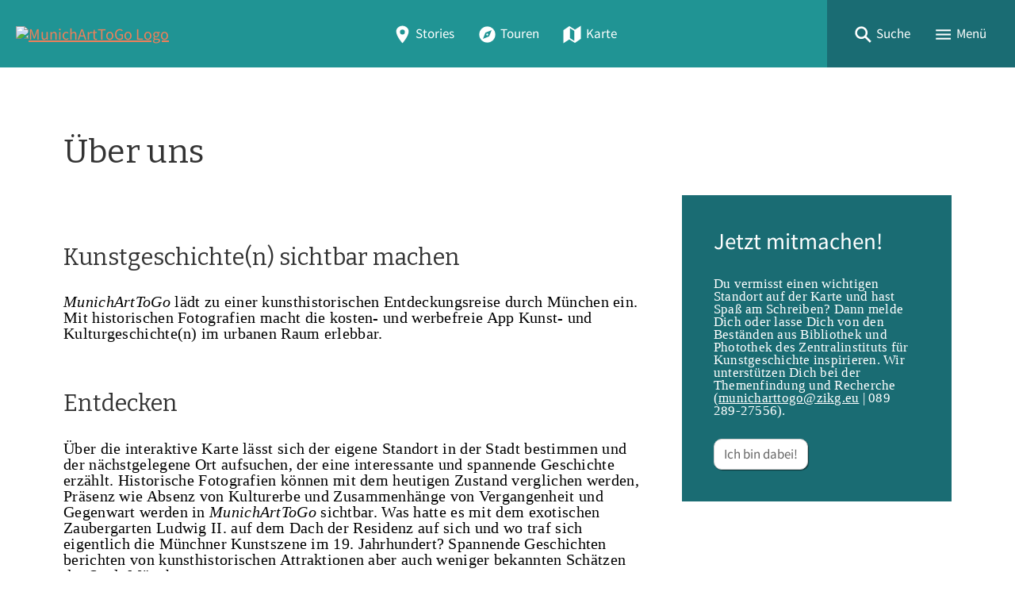

--- FILE ---
content_type: text/html; charset=utf-8
request_url: https://municharttogo.zikg.eu/about
body_size: 7901
content:
<!DOCTYPE html>
<html lang="de" class="darkdisabled_admin">
<head>
    <meta charset="UTF-8">
    <meta http-equiv="X-UA-Compatible" content="IE=edge">
    <meta name="viewport" content="width=device-width,initial-scale=1,maximum-scale=5,viewport-fit=cover">
    <meta name="theme-color" content="#209494" />

    
    <!-- Meta / SEO -->
    <title>Über uns | MunichArtToGo</title>
    <meta name="description" content="
MunichArtToGo lädt zu einer kunsthistorischen Entdeckungsreise durch München ein. App und Webseite erzählen Geschichten über Münchner Orte: Kunstgeschichte wird im urbanen Raum erlebbar.
Erfahre mehr über kunsthistorische Attraktionen, aber auch über weniger bekannte Schätze der Stadt. Die interaktive Karte zeigt den nächstgelegenen Ort an, der eine interessante Geschichte erzählt. Präsenz wie Absenz von Kulturerbe, Zusammenhänge von Vergangenheit und Gegenwart werden in MunichArtToGo sichtbar." />

    <!-- FB Open Graph stuff -->
    <meta property="og:title" content="Über uns | MunichArtToGo" />
    <meta property="og:image" content="https://municharttogo.zikg.eu/files/theme_uploads/8369e9cffe28b716a8cbabc3fcfdd3d2.png" />
    <meta property="og:site_name" content="MunichArtToGo" />
    <meta property="og:description" content="
MunichArtToGo lädt zu einer kunsthistorischen Entdeckungsreise durch München ein. App und Webseite erzählen Geschichten über Münchner Orte: Kunstgeschichte wird im urbanen Raum erlebbar.
Erfahre mehr über kunsthistorische Attraktionen, aber auch über weniger bekannte Schätze der Stadt. Die interaktive Karte zeigt den nächstgelegenen Ort an, der eine interessante Geschichte erzählt. Präsenz wie Absenz von Kulturerbe, Zusammenhänge von Vergangenheit und Gegenwart werden in MunichArtToGo sichtbar." />

    <!-- Twitter Card stuff-->
    <meta name="twitter:card" content="summary_large_image">
    <meta name="twitter:title" content="Über uns | MunichArtToGo">
    <meta name="twitter:description" content="
MunichArtToGo lädt zu einer kunsthistorischen Entdeckungsreise durch München ein. App und Webseite erzählen Geschichten über Münchner Orte: Kunstgeschichte wird im urbanen Raum erlebbar.
Erfahre mehr über kunsthistorische Attraktionen, aber auch über weniger bekannte Schätze der Stadt. Die interaktive Karte zeigt den nächstgelegenen Ort an, der eine interessante Geschichte erzählt. Präsenz wie Absenz von Kulturerbe, Zusammenhänge von Vergangenheit und Gegenwart werden in MunichArtToGo sichtbar.">
    <meta name="twitter:image" content="https://municharttogo.zikg.eu/files/theme_uploads/8369e9cffe28b716a8cbabc3fcfdd3d2.png">
    
    <!-- Favicons -->
    <link rel="icon" type="image/svg+xml" href="/themes/curatescape-echo/images/favicon.svg">
    <link rel="alternate icon" sizes="any" href="https://municharttogo.zikg.eu/files/theme_uploads/7df0d2ae100f0f85730dd9f3adf8ba51.ico">
    <link rel="apple-touch-icon" href="https://municharttogo.zikg.eu/files/theme_uploads/9a0d4993a5ab282ac1fd9975a9cb13d7.png" />

    <!-- iOS Smart Banner -->
    <meta name="apple-itunes-app" content="app-id=1643942737">
    <!-- Fonts -->
          <link rel="preconnect" href="https://fonts.googleapis.com">
      <link href="/themes/curatescape-echo/fonts/fonts.css" media="all" rel="stylesheet">
   
    <!-- RSS -->
    <link rel="alternate" type="application/rss+xml" title="Omeka RSS Feed" href="/items/browse?output=rss2" /><link rel="alternate" type="application/atom+xml" title="Omeka Atom Feed" href="/items/browse?output=atom" />
    <!-- Preconnect to Map JSON -->
    
    <!-- Async Assets -->
    <script>
    /*!
    loadJS: load a JS file asynchronously. 
    [c]2014 @scottjehl, Filament Group, Inc. (Based on http://goo.gl/REQGQ by Paul Irish). 
    Licensed MIT 
    */
    (function(w) {
        var loadJS = function(src, cb, ordered) {
            "use strict";
            var tmp;
            var ref = w.document.getElementsByTagName("script")[0];
            var script = w.document.createElement("script");
            if (typeof(cb) === 'boolean') {
                tmp = ordered;
                ordered = cb;
                cb = tmp;
            }
            script.src = src;
            script.async = !ordered;
            ref.parentNode.insertBefore(script, ref);
            if (cb && typeof(cb) === "function") {
                script.onload = cb;
            }
            return script;
        };
        if (typeof module !== "undefined") {
            module.exports = loadJS;
        } else {
            w.loadJS = loadJS;
        }
    }(typeof global !== "undefined" ? global : this));

    /*!
    loadCSS: load a CSS file asynchronously.
    [c]2014 @scottjehl, Filament Group, Inc.
    Licensed MIT
    */
    function loadCSS(href, before, media) {
        "use strict";
        var ss = window.document.createElement("link");
        var ref = before || window.document.getElementsByTagName("script")[0];
        var sheets = window.document.styleSheets;
        ss.rel = "stylesheet";
        ss.href = href;
        ss.media = "only x";
        ref.parentNode.insertBefore(ss, ref);

        function toggleMedia() {
            var defined;
            for (var i = 0; i < sheets.length; i++) {
                if (sheets[i].href && sheets[i].href.indexOf(href) > -1) {
                    defined = true;
                }
            }
            if (defined) {
                ss.media = media || "all";
            } else {
                setTimeout(toggleMedia);
            }
        }
        toggleMedia();
        return ss;
    }

    // Async JS 
    setTimeout(()=>{
        loadJS('/themes/curatescape-echo/javascripts/global.js',()=>{
                    });
    });
    </script>

    <!-- CSS var() polyfill for IE 11 -->
    <script>window.MSInputMethodContext && document.documentMode && document.write('<script src="https://cdn.jsdelivr.net/gh/nuxodin/ie11CustomProperties@4.1.0/ie11CustomProperties.min.js"><\/script>');</script>

    <!-- Assets -->
    <link href="https://municharttogo.zikg.eu/themes/curatescape-echo/css/screen.css?v=1.5.6" media="all" rel="stylesheet"><link href="/application/views/scripts/css/public.css?v=3.1.2" media="screen" rel="stylesheet" type="text/css" >


    <style>
    :root {--link-text:#ED805B;--link-text-hover:#E06945;--link-text-on-dark:#7CD7D2;--link-text-on-dark-hover:#74A6AA;--site-header-bg-color-1:#209494;--site-header-bg-color-2:#1A6C73;--cluster-large-color:rgba(173, 54, 18, 0.6);--cluster-medium-color:rgba(224, 105, 69, 0.6);--cluster-small-color:rgba(237, 128, 91, 0.6);--featured-one: #209494;}#file.show .additional_file_metadata,
#file.show #item-primary .additional_file_metadata + .separator {
  display: none;
}
footer #custom-meta img{
  width: 300px;
  max-width:95%;
}

.pswp__share-tooltip a.pswp__share--download {
  display: none;
}
    </style>

    <noscript>
        <link href="/themes/curatescape-echo/css/noscript.css?v=3.1.2" media="all" rel="stylesheet" type="text/css" />
            </noscript>
</head>

<body id="about" class="page simple-page show curatescape">

    <div id="site-content">

        <nav aria-label="Sprunglink"><a id="skip-nav" href="#page-content">Hauptregion der Seite anspringen</a></nav>

        
        <header class="primary">
                <nav id="top-navigation" class="" aria-label="Hauptnavigation">

        <!-- Home / Logo -->
        <a href="https://municharttogo.zikg.eu" id="home-logo" aria-label="Home">
          <picture>
                        <img src="https://municharttogo.zikg.eu/files/theme_uploads/01906062bf02da3beb287977201f25ad.png" alt="MunichArtToGo Logo">
          </picture>
        </a>
        <div id="nav-desktop">
            <a class="button transparent " href="/items/browse"><span class="icon location"><svg height="512" viewBox="0 0 512 512" width="512" xmlns="http://www.w3.org/2000/svg"><path d="m256 32c-88.33 0-160 64.51-160 144 0 128 160 304 160 304s160-176 160-304c0-79.49-71.67-144-160-144zm0 224a64 64 0 1 1 64-64 64.07 64.07 0 0 1 -64 64z"/></svg></span>Stories</a>            <a class="button transparent " href="/tours/browse"><span class="icon compass"><svg height="512" viewBox="0 0 512 512" width="512" xmlns="http://www.w3.org/2000/svg"><circle cx="256" cy="256" r="24"/><path d="m256 48c-114.69 0-208 93.31-208 208s93.31 208 208 208 208-93.31 208-208-93.31-208-208-208zm48 256-160 64 64-160 160-64z"/></svg></span>Touren</a>            <a class="button transparent " href="/items/map"><span class="icon map"><svg height="512" viewBox="0 0 512 512" width="512" xmlns="http://www.w3.org/2000/svg"><path d="m327.71 130.93-143.71-91.93-152 105v336l152.29-98.93 143.71 91.93 152-105v-336zm-15.71 290.07-112-72v-258l112 72z"/></svg></span>Karte</a>        </div>
        <div id="nav-interactive">
            <!-- Search -->
            <a role="button" tabindex="0" title="Suche" id="search-button" href="#footer-search-form" class="button transparent"><span class="icon search"><svg height="512" viewBox="0 0 512 512" width="512" xmlns="http://www.w3.org/2000/svg"><path d="m464 428-124.08-124.1a160.48 160.48 0 0 0 30.72-94.58c0-88.95-72.37-161.32-161.32-161.32s-161.32 72.37-161.32 161.32 72.37 161.32 161.32 161.32a160.48 160.48 0 0 0 94.58-30.72l124.1 124.08zm-254.68-108.31a110.38 110.38 0 1 1 110.37-110.37 110.5 110.5 0 0 1 -110.37 110.37z"/></svg></span><span>Suche</span></a>
            <!-- Menu Button -->
            <a role="button" tabindex="0" title="Menü" id="menu-button" href="#footer-nav" class="button transparent"><span class="icon menu"><svg height="512" viewBox="0 0 512 512" width="512" xmlns="http://www.w3.org/2000/svg"><path d="m64 384h384v-42.67h-384zm0-106.67h384v-42.66h-384zm0-149.33v42.67h384v-42.67z"/></svg></span><span>Menü</span></a>
        </div>

    </nav>
    <div id="header-search-container">
        <div id="header-search-inner" class="inner-padding">
            <form id="header-search-form" class="capsule" action="/items/browse?sort_field=relevance" method="get">
<fieldset>

<input type="text" name="search" id="header-search" value="" aria-label="Suche" class="textinput search" placeholder="Suche nach stories"></fieldset>

<input type="hidden" name="sort_field" value="relevance" id="header-search-relevance"><button aria-label="Einreichen" type="submit" class="submit button" name="submit_header-search" id="submit_search_advanced_header-search"><span class="icon search"><svg height="512" viewBox="0 0 512 512" width="512" xmlns="http://www.w3.org/2000/svg"><path d="m464 428-124.08-124.1a160.48 160.48 0 0 0 30.72-94.58c0-88.95-72.37-161.32-161.32-161.32s-161.32 72.37-161.32 161.32 72.37 161.32 161.32 161.32a160.48 160.48 0 0 0 94.58-30.72l124.1 124.08zm-254.68-108.31a110.38 110.38 0 1 1 110.37-110.37 110.5 110.5 0 0 1 -110.37 110.37z"/></svg></span></button></form>            <div class="search-options">
                <a href="/items/search">Erweiterte Story Suche &#9656;</a>                <br>
                <a href="/search">Ganze Seite durchsuchen &#9656;</a>            </div>
        </div>
        <div class="overlay" onclick="overlayClick()"></div>
    </div>

    <div id="header-menu-container">
        <div id="header-menu-inner">
            <div class="link-icons transparent-on-dark"><a target="_blank" rel="noopener" title="email" href="mailto:municharttogo@zikg.eu" class="button social icon-round email"><span class="icon mail"><svg height="512" viewBox="0 0 512 512" width="512" xmlns="http://www.w3.org/2000/svg"><path d="m464 80h-416a16 16 0 0 0 -16 16v320a16 16 0 0 0 16 16h416a16 16 0 0 0 16-16v-320a16 16 0 0 0 -16-16zm-198.18 204.63a16 16 0 0 1 -19.64 0l-156.63-121.82 19.64-25.26 146.81 114.18 146.81-114.18 19.64 25.26z"/></svg></span></a> <a target="_blank" rel="noopener" title="facebook" href="https://www.facebook.com/ZentralinstitutfuerKunstgeschichte/" class="button social icon-round facebook"><span class="icon logo-facebook"><svg viewBox="0 0 512 512" xmlns="http://www.w3.org/2000/svg"><path d="m480 257.35c0-123.7-100.3-224-224-224s-224 100.3-224 224c0 111.8 81.9 204.47 189 221.29v-156.52h-56.89v-64.77h56.89v-49.35c0-56.13 33.45-87.16 84.61-87.16 24.51 0 50.15 4.38 50.15 4.38v55.13h-28.26c-27.81 0-36.51 17.26-36.51 35v42h62.12l-9.92 64.77h-52.19v156.54c107.1-16.81 189-109.48 189-221.31z" fill-rule="evenodd"/></svg></span></a> <a target="_blank" rel="noopener" title="youtube" href="https://www.youtube.com/channel/UCpkl0SdpKTrmUAhWBW0iM4Q" class="button social icon-round youtube"><span class="icon logo-youtube"><svg height="512" viewBox="0 0 512 512" width="512" xmlns="http://www.w3.org/2000/svg"><path d="m508.64 148.79c0-45-33.1-81.2-74-81.2-55.4-2.59-111.9-3.59-169.64-3.59h-18c-57.6 0-114.2 1-169.6 3.6-40.8 0-73.9 36.4-73.9 81.4-2.5 35.59-3.56 71.19-3.5 106.79q-.15 53.4 3.4 106.9c0 45 33.1 81.5 73.9 81.5 58.2 2.7 117.9 3.9 178.6 3.8q91.2.3 178.6-3.8c40.9 0 74-36.5 74-81.5 2.4-35.7 3.5-71.3 3.4-107q.34-53.4-3.26-106.9zm-301.64 205.1v-196.5l145 98.2z"/></svg></span></a> <a target="_blank" rel="noopener" title="instagram" href="https://www.instagram.com/zimuenchen" class="button social icon-round instagram"><span class="icon logo-instagram"><svg height="512" viewBox="0 0 512 512" width="512" xmlns="http://www.w3.org/2000/svg"><path d="m349.33 69.33a93.62 93.62 0 0 1 93.34 93.34v186.66a93.62 93.62 0 0 1 -93.34 93.34h-186.66a93.62 93.62 0 0 1 -93.34-93.34v-186.66a93.62 93.62 0 0 1 93.34-93.34zm0-37.33h-186.66c-71.87 0-130.67 58.8-130.67 130.67v186.66c0 71.87 58.8 130.67 130.67 130.67h186.66c71.87 0 130.67-58.8 130.67-130.67v-186.66c0-71.87-58.8-130.67-130.67-130.67z"/><path d="m377.33 162.67a28 28 0 1 1 28-28 27.94 27.94 0 0 1 -28 28z"/><path d="m256 181.33a74.67 74.67 0 1 1 -74.67 74.67 74.75 74.75 0 0 1 74.67-74.67m0-37.33a112 112 0 1 0 112 112 112 112 0 0 0 -112-112z"/></svg></span></a></div>            <nav>
                <div class="custom nested"><ul class="navigation">
    <li>
        <a href="/">Startseite</a>
    </li>
    <li>
        <a href="/items/browse">Stories</a>
    </li>
    <li>
        <a href="/tours">Touren</a>
    </li>
    <li>
        <a href="/items/map">Karte</a>
    </li>
    <li class="active">
        <a href="/about">Über uns</a>
    </li>
    <li>
        <a href="/impressum_contact">Kontakt/Impressum</a>
    </li>
    <li>
        <a href="/datenschutz">Datenschutz</a>
    </li>
    <li>
        <a href="/download">Download</a>
    </li>
    <li>
        <a href="/presse">MunichArtToGo in der Presse</a>
    </li>
</ul></div>            </nav>
            <div class="menu-random-container"><a href="/items/show/96" class="random-story-link button transparent"><span class="icon dice"><svg viewBox="0 0 512 512" xmlns="http://www.w3.org/2000/svg"><path d="m48 366.92 192 113.08v-196l-192-114zm144-78.92c8.84 0 16 10.75 16 24s-7.16 24-16 24-16-10.75-16-24 7.16-24 16-24zm-96 32c8.84 0 16 10.75 16 24s-7.16 24-16 24-16-10.75-16-24 7.16-24 16-24z"/><path d="m272 284v196l192-113.08v-196.92zm48 140c-8.84 0-16-10.75-16-24s7.16-24 16-24 16 10.75 16 24-7.16 24-16 24zm0-88c-8.84 0-16-10.75-16-24s7.16-24 16-24 16 10.75 16 24-7.16 24-16 24zm96 32c-8.84 0-16-10.75-16-24s7.16-24 16-24 16 10.75 16 24-7.16 24-16 24zm0-88c-8.84 0-16-10.75-16-24s7.16-24 16-24 16 10.75 16 24-7.16 24-16 24z"/><path d="m256 32-192 112 192 112 192-112zm0 120c-13.25 0-24-7.16-24-16s10.75-16 24-16 24 7.16 24 16-10.75 16-24 16z"/></svg></span>Zufällige Story ansehen</a></div>
            <div class="menu-appstore-container"><a class="button appstore ios" href="https://itunes.apple.com/us/app/id1643942737" target="_blank" rel="noopener"><span class="icon logo-apple-appstore"><svg height="512" viewBox="0 0 512 512" width="512" xmlns="http://www.w3.org/2000/svg"><path d="m256 32c-123.74 0-224 100.26-224 224s100.26 224 224 224 224-100.26 224-224-100.26-224-224-224zm-85 321.89a15.48 15.48 0 0 1 -13.46 7.65 14.91 14.91 0 0 1 -7.86-2.16 15.48 15.48 0 0 1 -5.6-21.21l15.29-25.42a8.73 8.73 0 0 1 7.54-4.3h2.26c11.09 0 18.85 6.67 21.11 13.13zm129.45-50-100.13.11h-66.55a15.46 15.46 0 0 1 -15.51-16.15c.32-8.4 7.65-14.76 16-14.76h48.24l57.19-97.35-18.52-31.55c-4.17-7.19-2.32-16.67 4.83-21.19a15.57 15.57 0 0 1 21.87 5.17l9.9 16.91h.11l9.91-16.91a15.58 15.58 0 0 1 21.81-5.17c7.11 4.52 8.94 14 4.74 21.22l-18.52 31.55-18 30.69-39.09 66.66v.11h57.61c7.22 0 16.27 3.88 19.93 10.12l.32.65c3.23 5.49 5.06 9.26 5.06 14.75a13.82 13.82 0 0 1 -1.17 5.17zm77.75.11h-27.11v.11l19.82 33.71a15.8 15.8 0 0 1 -5.17 21.53 15.53 15.53 0 0 1 -8.08 2.27 15.71 15.71 0 0 1 -13.46-7.62l-29.29-49.86-18.2-31-23.48-40.14a38.35 38.35 0 0 1 -.65-38c4.64-8.19 8.19-10.34 8.19-10.34l52.23 88.34h44.91c8.4 0 15.61 6.46 16 14.75a15.65 15.65 0 0 1 -15.68 16.25z"/></svg></span>App Store</a> <a class="button appstore android" href="http://play.google.com/store/apps/details?id=org.curatescape.munich" target="_blank" rel="noopener"><span class="icon logo-google-playstore"><svg height="512" viewBox="0 0 512 512" width="512" xmlns="http://www.w3.org/2000/svg"><path d="m48 59.49v393a4.33 4.33 0 0 0 7.37 3.07l204.63-199.56-204.63-199.58a4.33 4.33 0 0 0 -7.37 3.07z"/><path d="m345.8 174-256.58-141.36-.16-.09c-4.42-2.4-8.62 3.58-5 7.06l201.13 192.32z"/><path d="m84.08 472.39c-3.64 3.48.56 9.46 5 7.06l.16-.09 256.56-141.36-60.61-57.95z"/><path d="m449.38 231-71.65-39.46-67.37 64.46 67.37 64.43 71.65-39.43c19.49-10.77 19.49-39.23 0-50z"/></svg></span>Google Play</a></div>
            <div class="menu-darkmode-container">
                            <label for="dm">
                <span>Allow Dark Mode?</span>
              </label>
              <input type="checkbox" checked id="dm">
            </div>
        </div>
        <div class="overlay" onclick="overlayClick()"></div>
    </div>
            </header>

        <div id="page-content" class="container">
            
<div id="content" role="main">
    <article class="page show">
        <h2 class="page_title">Über uns</h2>
        
        <div class="page-inner-container">
            <div class="page-inner-content">
                <h4>Kunstgeschichte(n) sichtbar machen</h4>
<p><i>MunichArtToGo</i> lädt zu einer kunsthistorischen Entdeckungsreise durch München ein. Mit historischen Fotografien macht die kosten- und werbefreie App Kunst- und Kulturgeschichte(n) im urbanen Raum erlebbar.</p>
<h4>Entdecken</h4>
<p>Über die interaktive Karte lässt sich der eigene Standort in der Stadt bestimmen und der nächstgelegene Ort aufsuchen, der eine interessante und spannende Geschichte erzählt. Historische Fotografien können mit dem heutigen Zustand verglichen werden, Präsenz wie Absenz von Kulturerbe und Zusammenhänge von Vergangenheit und Gegenwart werden in <i>MunichArtToGo</i> sichtbar. Was hatte es mit dem exotischen Zaubergarten Ludwig II. auf dem Dach der Residenz auf sich und wo traf sich eigentlich die Münchner Kunstszene im 19. Jahrhundert? Spannende Geschichten berichten von kunsthistorischen Attraktionen aber auch weniger bekannten Schätzen der Stadt München.</p>
<h4>Mitgestalten</h4>
<p>Das Zentralinstitut für Kunstgeschichte lädt User dazu ein, Bilder und Informationen für <em>MunichArtToGo</em> zu ergänzen und eigene Stories oder thematische Führungen zu erstellen, um an der Ausgestaltung der App mitzuwirken.<br />Zahlreiche Beiträge wurden bereits von Mitarbeitenden des Zentralinstituts, Fachkolleginnen und Fachkollegen, Studierenden des Instituts für Kunstgeschichte der LMU sowie von Münchner Bürgerinnen und Bürgern erstellt.</p>
<p><em>MunichArtToGo</em> ist der Beitrag des ZI für das <a href="https://www.stmwk.bayern.de/kunst-und-kultur/digitale-kulturvermittlung/programm-kulturdigitalvermittlung.html" target="_blank" rel="noreferrer noopener">Programm „kultur.digital.vermittlung“</a>, gefördert durch das Bayerische Staatsministerium für Wissenschaft und Kunst.</p>
<h3>Privacy Policy</h3>
<p>Das Zentralinstitut für Kunstgeschichte betreibt die Website und die App <em>MunichArtToGo</em>. Bei Nutzung dieses Angebots&nbsp; werden Informationen in Log-Dateien erhoben, die der Internetbrowser oder das mobile Endgerät an unseren Webserver sendet. Diese Log-Dateien können Informationen wie Datum und Uhrzeit des Besuchs, die besuchten Inhalte, die auf diesen Seiten verbrachte Zeit, Browser- oder Geräteversion, die IP-Adresse des Computers und andere Statistiken enthalten. Unsere vollständige Datenschutzerklärung findest Du hier: <a href="https://municharttogo.zikg.eu/datenschutz">https://municharttogo.zikg.eu/datenschutz</a></p>            </div>
            
            <div class="page-inner-sidebar">
                <aside id="home-cta" class="inner-padding "><h3 class="query-header">Jetzt mitmachen!</h3><div class="cta-main"><div class="cta-text"><p>Du vermisst einen wichtigen Standort auf der Karte und hast Spaß am Schreiben? Dann melde Dich oder lasse Dich von den Beständen aus Bibliothek und Photothek des Zentralinstituts für Kunstgeschichte inspirieren. Wir unterstützen Dich bei der Themenfindung und Recherche (<a href="mailto:municharttogo@zikg.eu" target="_blank" rel="noreferrer noopener">municharttogo@zikg.eu</a> | 089 289-27556).</p></div></div><div class="cta-link"><a  target="_blank" rel="noreferrer noopener" class="button" href="mailto:municharttogo@zikg.eu">Ich bin dabei!</a></div></aside>            </div>
        </div>
        
        
    </article>

</div> <!-- end content -->

	</div>
	<!--end page content-->

	<footer class="primary">
	    <div class="max-content-width inner-padding">
	        <div id="footer-search-container">
	            <form id="footer-search-form" class="capsule" action="/items/browse?sort_field=relevance" method="get">
<fieldset>

<input type="text" name="search" id="footer-search" value="" aria-label="Suche - Footer" class="textinput search" placeholder="Suche nach stories"></fieldset>

<input type="hidden" name="sort_field" value="relevance" id="footer-search-relevance"><button aria-label="Einreichen" type="submit" class="submit button" name="submit_footer-search" id="submit_search_advanced_footer-search"><span class="icon search"><svg height="512" viewBox="0 0 512 512" width="512" xmlns="http://www.w3.org/2000/svg"><path d="m464 428-124.08-124.1a160.48 160.48 0 0 0 30.72-94.58c0-88.95-72.37-161.32-161.32-161.32s-161.32 72.37-161.32 161.32 72.37 161.32 161.32 161.32a160.48 160.48 0 0 0 94.58-30.72l124.1 124.08zm-254.68-108.31a110.38 110.38 0 1 1 110.37-110.37 110.5 110.5 0 0 1 -110.37 110.37z"/></svg></span></button></form>	            <div class="search-options">
	                <a href="/items/search">Erweiterte Story Suche &#9656;</a><br>
	                <a href="/search">Ganze Seite durchsuchen &#9656;</a>	            </div>
	        </div>

	        <div class="funlinks">
	            <div class="link-icons transparent-on-dark"><a target="_blank" rel="noopener" title="email" href="mailto:municharttogo@zikg.eu" class="button social icon-round email"><span class="icon mail"><svg height="512" viewBox="0 0 512 512" width="512" xmlns="http://www.w3.org/2000/svg"><path d="m464 80h-416a16 16 0 0 0 -16 16v320a16 16 0 0 0 16 16h416a16 16 0 0 0 16-16v-320a16 16 0 0 0 -16-16zm-198.18 204.63a16 16 0 0 1 -19.64 0l-156.63-121.82 19.64-25.26 146.81 114.18 146.81-114.18 19.64 25.26z"/></svg></span></a> <a target="_blank" rel="noopener" title="facebook" href="https://www.facebook.com/ZentralinstitutfuerKunstgeschichte/" class="button social icon-round facebook"><span class="icon logo-facebook"><svg viewBox="0 0 512 512" xmlns="http://www.w3.org/2000/svg"><path d="m480 257.35c0-123.7-100.3-224-224-224s-224 100.3-224 224c0 111.8 81.9 204.47 189 221.29v-156.52h-56.89v-64.77h56.89v-49.35c0-56.13 33.45-87.16 84.61-87.16 24.51 0 50.15 4.38 50.15 4.38v55.13h-28.26c-27.81 0-36.51 17.26-36.51 35v42h62.12l-9.92 64.77h-52.19v156.54c107.1-16.81 189-109.48 189-221.31z" fill-rule="evenodd"/></svg></span></a> <a target="_blank" rel="noopener" title="youtube" href="https://www.youtube.com/channel/UCpkl0SdpKTrmUAhWBW0iM4Q" class="button social icon-round youtube"><span class="icon logo-youtube"><svg height="512" viewBox="0 0 512 512" width="512" xmlns="http://www.w3.org/2000/svg"><path d="m508.64 148.79c0-45-33.1-81.2-74-81.2-55.4-2.59-111.9-3.59-169.64-3.59h-18c-57.6 0-114.2 1-169.6 3.6-40.8 0-73.9 36.4-73.9 81.4-2.5 35.59-3.56 71.19-3.5 106.79q-.15 53.4 3.4 106.9c0 45 33.1 81.5 73.9 81.5 58.2 2.7 117.9 3.9 178.6 3.8q91.2.3 178.6-3.8c40.9 0 74-36.5 74-81.5 2.4-35.7 3.5-71.3 3.4-107q.34-53.4-3.26-106.9zm-301.64 205.1v-196.5l145 98.2z"/></svg></span></a> <a target="_blank" rel="noopener" title="instagram" href="https://www.instagram.com/zimuenchen" class="button social icon-round instagram"><span class="icon logo-instagram"><svg height="512" viewBox="0 0 512 512" width="512" xmlns="http://www.w3.org/2000/svg"><path d="m349.33 69.33a93.62 93.62 0 0 1 93.34 93.34v186.66a93.62 93.62 0 0 1 -93.34 93.34h-186.66a93.62 93.62 0 0 1 -93.34-93.34v-186.66a93.62 93.62 0 0 1 93.34-93.34zm0-37.33h-186.66c-71.87 0-130.67 58.8-130.67 130.67v186.66c0 71.87 58.8 130.67 130.67 130.67h186.66c71.87 0 130.67-58.8 130.67-130.67v-186.66c0-71.87-58.8-130.67-130.67-130.67z"/><path d="m377.33 162.67a28 28 0 1 1 28-28 27.94 27.94 0 0 1 -28 28z"/><path d="m256 181.33a74.67 74.67 0 1 1 -74.67 74.67 74.75 74.75 0 0 1 74.67-74.67m0-37.33a112 112 0 1 0 112 112 112 112 0 0 0 -112-112z"/></svg></span></a></div>	            <div class="footer-appstore-links"><a class="button appstore ios" href="https://itunes.apple.com/us/app/id1643942737" target="_blank" rel="noopener"><span class="icon logo-apple-appstore"><svg height="512" viewBox="0 0 512 512" width="512" xmlns="http://www.w3.org/2000/svg"><path d="m256 32c-123.74 0-224 100.26-224 224s100.26 224 224 224 224-100.26 224-224-100.26-224-224-224zm-85 321.89a15.48 15.48 0 0 1 -13.46 7.65 14.91 14.91 0 0 1 -7.86-2.16 15.48 15.48 0 0 1 -5.6-21.21l15.29-25.42a8.73 8.73 0 0 1 7.54-4.3h2.26c11.09 0 18.85 6.67 21.11 13.13zm129.45-50-100.13.11h-66.55a15.46 15.46 0 0 1 -15.51-16.15c.32-8.4 7.65-14.76 16-14.76h48.24l57.19-97.35-18.52-31.55c-4.17-7.19-2.32-16.67 4.83-21.19a15.57 15.57 0 0 1 21.87 5.17l9.9 16.91h.11l9.91-16.91a15.58 15.58 0 0 1 21.81-5.17c7.11 4.52 8.94 14 4.74 21.22l-18.52 31.55-18 30.69-39.09 66.66v.11h57.61c7.22 0 16.27 3.88 19.93 10.12l.32.65c3.23 5.49 5.06 9.26 5.06 14.75a13.82 13.82 0 0 1 -1.17 5.17zm77.75.11h-27.11v.11l19.82 33.71a15.8 15.8 0 0 1 -5.17 21.53 15.53 15.53 0 0 1 -8.08 2.27 15.71 15.71 0 0 1 -13.46-7.62l-29.29-49.86-18.2-31-23.48-40.14a38.35 38.35 0 0 1 -.65-38c4.64-8.19 8.19-10.34 8.19-10.34l52.23 88.34h44.91c8.4 0 15.61 6.46 16 14.75a15.65 15.65 0 0 1 -15.68 16.25z"/></svg></span>App Store</a> <a class="button appstore android" href="http://play.google.com/store/apps/details?id=org.curatescape.munich" target="_blank" rel="noopener"><span class="icon logo-google-playstore"><svg height="512" viewBox="0 0 512 512" width="512" xmlns="http://www.w3.org/2000/svg"><path d="m48 59.49v393a4.33 4.33 0 0 0 7.37 3.07l204.63-199.56-204.63-199.58a4.33 4.33 0 0 0 -7.37 3.07z"/><path d="m345.8 174-256.58-141.36-.16-.09c-4.42-2.4-8.62 3.58-5 7.06l201.13 192.32z"/><path d="m84.08 472.39c-3.64 3.48.56 9.46 5 7.06l.16-.09 256.56-141.36-60.61-57.95z"/><path d="m449.38 231-71.65-39.46-67.37 64.46 67.37 64.43 71.65-39.43c19.49-10.77 19.49-39.23 0-50z"/></svg></span>Google Play</a></div>	        </div>

	        <nav id="footer-nav" aria-label="Footer-Navigation">
	            <div class="custom"><ul class="navigation">
    <li>
        <a href="/">Startseite</a>
    </li>
    <li>
        <a href="/items/browse">Stories</a>
    </li>
    <li>
        <a href="/tours">Touren</a>
    </li>
    <li>
        <a href="/items/map">Karte</a>
    </li>
    <li class="active">
        <a href="/about">Über uns</a>
    </li>
    <li>
        <a href="/impressum_contact">Kontakt/Impressum</a>
    </li>
    <li>
        <a href="/datenschutz">Datenschutz</a>
    </li>
    <li>
        <a href="/download">Download</a>
    </li>
    <li>
        <a href="/presse">MunichArtToGo in der Presse</a>
    </li>
</ul></div>	        </nav>

	        <div class="footer-random">
	            <a href="/items/show/160" class="random-story-link random-button button"><span class="icon dice"><svg viewBox="0 0 512 512" xmlns="http://www.w3.org/2000/svg"><path d="m48 366.92 192 113.08v-196l-192-114zm144-78.92c8.84 0 16 10.75 16 24s-7.16 24-16 24-16-10.75-16-24 7.16-24 16-24zm-96 32c8.84 0 16 10.75 16 24s-7.16 24-16 24-16-10.75-16-24 7.16-24 16-24z"/><path d="m272 284v196l192-113.08v-196.92zm48 140c-8.84 0-16-10.75-16-24s7.16-24 16-24 16 10.75 16 24-7.16 24-16 24zm0-88c-8.84 0-16-10.75-16-24s7.16-24 16-24 16 10.75 16 24-7.16 24-16 24zm96 32c-8.84 0-16-10.75-16-24s7.16-24 16-24 16 10.75 16 24-7.16 24-16 24zm0-88c-8.84 0-16-10.75-16-24s7.16-24 16-24 16 10.75 16 24-7.16 24-16 24z"/><path d="m256 32-192 112 192 112 192-112zm0 120c-13.25 0-24-7.16-24-16s10.75-16 24-16 24 7.16 24 16-10.75 16-24 16z"/></svg></span>Zufällige Story ansehen</a>	        </div>

	        <div id="project-meta">
	            <div class="separator wide"></div>
	            <div class="meta copyright">&copy; 2026 <a href="https://www.zikg.eu/" target="_blank" rel="noreferrer noopener">Zentralinstitut für Kunstgeschichte</a></div>
	            <div class="meta powered-by">Erstellt mit <a href="http://omeka.org/">Omeka</a> + <a href="http://curatescape.org">Curatescape</a></div>
	        </div>

	        <div id="custom-meta">
	            <div class="custom"><a href="https://www.zikg.eu/" target="_blank" rel="noreferrer noopener"><img src="https://municharttogo.zikg.eu/files/theme_uploads/ZI_Logo.png" alt="ZI_Logo.png" /></a></div>
	        </div>

	        	        
	    </div>
	</footer>

<!-- Matomo -->
<script>
  var _paq = window._paq = window._paq || [];
  _paq.push(["setDoNotTrack", true]);
  _paq.push(["disableCookies"]);
  _paq.push(['trackPageView']);
  _paq.push(['enableLinkTracking']);
  (function() {
    var u="https://zentralinstitut.matomo.cloud/";
    _paq.push(['setTrackerUrl', u+'matomo.php']);
    _paq.push(['setSiteId', '3']);
    var d=document, g=d.createElement('script'), s=d.getElementsByTagName('script')[0];
    g.async=true; g.src='https://cdn.matomo.cloud/zentralinstitut.matomo.cloud/matomo.js'; s.parentNode.insertBefore(g,s);
  })();
</script>
<!-- End Matomo Code -->


	</div> <!-- end site-content -->
	</body>

	</html>